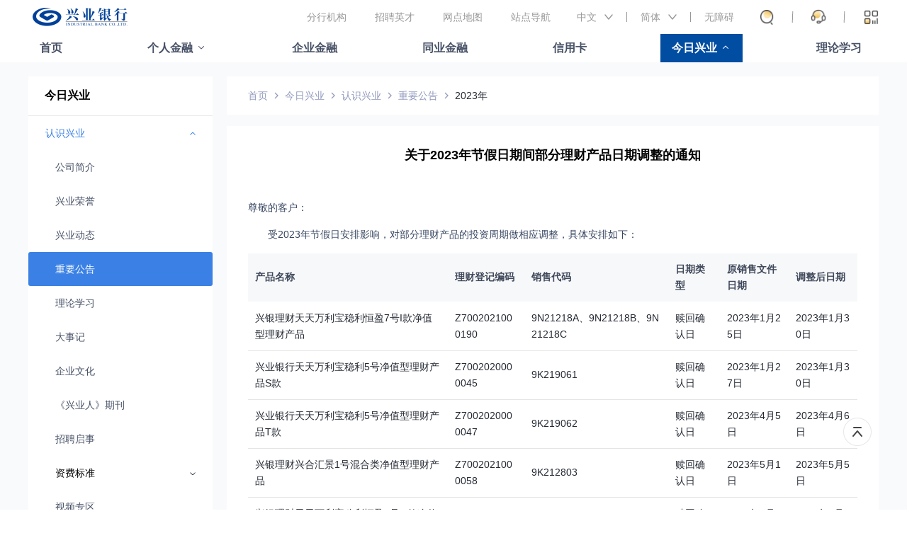

--- FILE ---
content_type: text/html; charset=UTF-8
request_url: https://www.cib.com.cn/cn/aboutCIB/about/notice/2023/20221230.html
body_size: 2036
content:
<html lang="en">

<head>
    <title>关于2023年节假日期间部分理财产品日期调整的通知 -- 兴业银行官方网站</title>
    <meta charset="utf-8" />
<meta name="viewport" content="width=device-width,initial-scale=1.0">
<meta http-equiv="X-UA-Compatible" comtent="ie=edge">
<meta content="兴业银行，兴业银行官网，兴业，兴业银行网上银行，兴业银行企业网银，兴业银行股份有限公司，兴业银行app，Industrial Bank CO.,LTD.，CIB，网银,兴业银行招聘，重要公告，兴业动态，兴业银行app，兴业普惠，兴业管家，兴业生活，钱大掌柜，银银平台，绿色银行，财富银行，投资银行，个人养老金，数字人民币，天天宝，信用卡，借记卡，存款，结算，票据承兑与贴现，债券，证券，资产托管，同业拆借，外汇，银行卡，保险，保管箱，黄金，基金"
    name="keywords" />
<meta content="兴业银行官方网站。兴业银行（股票代码：601166）是经国务院、中国人民银行批准成立的首批股份制商业银行之一，目前已发展成为以银行为主体，涵盖信托、金融租赁、基金、期货、资产管理、消费金融、理财、数字金融、研究咨询等在内的现代综合金融服务集团，不断完善覆盖境内境外、线上线下的多元化服务网络，已成为国内系统重要性银行。"
    name="description" />
<link rel="stylesheet" href="/cn/resources2023/css/2023/common.css">
<link rel="stylesheet" href="/cn/resources2023/accessibility/accessibility.css">
<link rel="stylesheet" href="/cn/resources2023/css/2023/head.css">
<link rel="stylesheet" href="/cn/resources2023/css/2023/footer.css">

<script src="/cn/resources2023/js/2023/jquery.min.js"></script>
<script src="/cn/resources2023/js/2023/jquery.slides.js"></script>
<script src="/cn/resources2023/js/2023/sensorsdata.min.js"></script>
<script src="/cn/resources2023/js/2023/utils.js"></script>
<script src="/cn/resources2023/js/2023/shen.js"></script>
<script src="/cn/resources2023/js/2023/head.js"></script>
<script src="/cn/resources2023/accessibility/accessibility.js"></script>
<script src="/cn/resources2023/js/2023/translator.js"></script>
<script src="/cn/CibHeader-2023.js"></script>
<script src="/cn/CibFooter-2023.js"></script>

<link rel="stylesheet" href="/cn/resources2023/css/2023/mediaelementplayer.min.css">
    <link rel="stylesheet" href="/cn/resources2023/css/2023/listpage.css">
    <script src="/cn/resources2023/js/2023/mediaelementplayer.min.js"></script>
    <script src="/cn/resources2023/js/2023/content-page.js"></script>
    
</head>

<body>
    <div class="wrap padding-bottom-30" infoArea="1">
        <div class="wrap-container">
            <div class="left" id="leftmenu"></div>
<script src="/cn/aboutCIB/leftmenu.js" type="text/javascript" deffer=true></script>
<div class="right">
    <div class="bread-crumb">
        <div class="bread-crumb-item"><a href="/cn/index.html">首页</a></div><div class="bread-crumb-item"><a href="/cn/aboutCIB/index.html">今日兴业</a></div><div class="bread-crumb-item"><a href="/cn/aboutCIB/about/index.html">认识兴业</a></div><div class="bread-crumb-item"><a href="/cn/aboutCIB/about/notice/index.html">重要公告</a></div><div class="bread-crumb-item last"><a href="/cn/aboutCIB/about/notice/2023/index.html">2023年</a></div>
</div>
    <div class="content-container">
        <h3>关于2023年节假日期间部分理财产品日期调整的通知</h3>
              <p><br />尊敬的客户：</p>
<p>受2023年节假日安排影响，对部分理财产品的投资周期做相应调整，具体安排如下：</p>
<table>
<tbody>
<tr>
<td><strong>产品名称</strong></td>
<td><strong>理财登记编码</strong></td>
<td><strong>销售代码</strong></td>
<td><strong>日期类型</strong></td>
<td><strong>原销售文件日期</strong></td>
<td><strong>调整后日期</strong></td>
</tr>
<tr>
<td>兴银理财天天万利宝稳利恒盈7号I款净值型理财产品</td>
<td>Z7002021000190</td>
<td>9N21218A、9N21218B、9N21218C</td>
<td>赎回确认日</td>
<td>2023年1月25日</td>
<td>2023年1月30日</td>
</tr>
<tr>
<td>兴业银行天天万利宝稳利5号净值型理财产品S款</td>
<td>Z7002020000045</td>
<td>9K219061</td>
<td>赎回确认日</td>
<td>2023年1月27日</td>
<td>2023年1月30日</td>
</tr>
<tr>
<td>兴业银行天天万利宝稳利5号净值型理财产品T款</td>
<td>Z7002020000047</td>
<td>9K219062</td>
<td>赎回确认日</td>
<td>2023年4月5日</td>
<td>2023年4月6日</td>
</tr>
<tr>
<td>兴银理财兴合汇景1号混合类净值型理财产品</td>
<td>Z7002021000058</td>
<td>9K212803</td>
<td>赎回确认日</td>
<td>2023年5月1日</td>
<td>2023年5月5日</td>
</tr>
<tr>
<td>兴银理财天天万利宝稳利恒盈7号O款净值型理财产品</td>
<td>Z7002021000196</td>
<td>9N21224A、9N21224B、9N21224C</td>
<td>赎回确认日</td>
<td>2023年5月3日</td>
<td>2023年5月6日</td>
</tr>
<tr>
<td>兴银理财天天万利宝稳利恒盈7号P款净值型理财产品</td>
<td>Z7002021000197</td>
<td>9N21225A、9N21225B</td>
<td>赎回确认日</td>
<td>2023年5月3日</td>
<td>2023年5月6日</td>
</tr>
<tr>
<td>天天万利宝稳利3号净值型理财产品D款</td>
<td>Z7002020000034</td>
<td>9K218064</td>
<td>赎回确认日</td>
<td>2023年6月22日</td>
<td>2023年6月26日</td>
</tr>
</tbody>
</table>
<p>由此给您带来的不便，谨致歉意，敬请谅解！</p>
<p style="text-align: right;">&nbsp;&nbsp;&nbsp;&nbsp;兴银理财</p>
<p style="text-align: right;">&nbsp;&nbsp;&nbsp;&nbsp;2022年12月30日</p></div>
</div></div>
    </div>
</body>

</html>

--- FILE ---
content_type: text/css
request_url: https://www.cib.com.cn/cn/resources2023/css/2023/head.css
body_size: 3909
content:
.head-icon-wrap {
    /* width: 193px; */
    /* height: 56px; */
    background-color: #fff;
    /* padding: 10px 7px; */
    /* margin-top: 32px; */
    float: left;
    /* display: block;
    height: 100%; */
}

.head-icon-wrap img {
    display: block;
    height: 48px;
}

.head-select-item {
    width: 73px;
    float: left;
    text-align: right;
    height: 48px;
    display: flex;
    align-items: center;
    justify-content: flex-end;
    /* height: 42px; */
}

.head-select-item.active .head-select-item-icon {
    animation: jump 0.3s;
    background-position: 0 -22px;
}

.head-select-item:last-child {
    width: 48px;
}

.head-select {
    /* margin-left: 63px; */
    /* position: relative; */
    text-align: center;
    float: right;
}

.head-select-line {
    display: inline-block;
    width: 1px;
    transform: rotate(1.79deg);
    height: 16px;
    background-color: #999999;
    margin-left: 25px;
}

.head-select-item-icon {
    width: 22px;
    height: 22px;
    display: inline-block;
    background-size: 100%;
    /* margin: 0 25px; */
    background-repeat: no-repeat;
    vertical-align: middle;
}

.head-select-item:last-child .head-select-item-icon {
    margin: 0;
    margin-left: 25px;
    /* margin-top: 20px; */
}

.head-select-item-icon-1 {
    background-image: url("./images/home/ico_search.png");
}

.head-select-item-icon-2 {
    background-image: url("./images/home/ico_service.png");
}

.head-select-item-icon-3 {
    background-image: url("./images/home/ico_code.png");
}

.head-wrap {
    width: 100%;
    position: relative;
    z-index: 66;
    /* height: 120px; */
}

.version-warm {
    width: 100%;
    background-color: #fffadd;
    display: none;
}

.version-warm-content {
    width: 1200px;
    margin: auto;
    font-size: 16px;
    line-height: 22px;
    color: #020202;
    padding: 19px 0;
}

.version-warm-content::after {
    clear: both;
    content: '';
    display: block;
}

.version-warm-content .icon-pre {
    display: inline-block;
    width: 14px;
    height: 14px;
    background-image: url("./images/login_area/ico_tip.png");
    margin-right: 10px;
    background-position: 0 -14px;
    background-repeat: no-repeat;
    position: relative;
    top: 1px;
    background-size: cover;
}

.version-warm-content .icon-suffix {
    float: right;
    cursor: pointer;
    width: 14px;
    height: 14px;
    background-image: url(./images/icons/ico_close.png);
    position: relative;
    top: 4px;
}

.head-content {
    width: 1200px;
    margin: auto;
    /* height: 100%; */
    position: relative;
    height: 48px;
    line-height: 48px;
    background: #fff;
}

.head-content::after {
    content: '';
    display: block;
    clear: both;
}

.link-content {
    font-size: 14px;
    color: #999;
    font-weight: 400;
    /* line-height: 1; */
    letter-spacing: 0;
    /* height: 64px;
    line-height: 64px; */
    /* padding: 20px 0 45px; */
    float: right;
}

.link {
    float: left;
}

.link-content::after,
.link::after,
.menu::after {
    content: '';
    display: block;
    clear: both;
}

.head-item-content {
    font-size: 14px;
    color: #999;
    font-weight: 400;
    line-height: 40px;
    height: 40px;
    letter-spacing: 0;
    background: rgba(255, 255, 255, 0.7);
}

.head-item-content:hover {
    background: rgba(255, 255, 255, 1);
}

.link>li {
    margin-left: 40px;
    float: left;
}

/* .link>li:first-child {
    margin-left: 241px;
} */

/* .sub-head-list-item:hover {
    color: #003e8c;
} */

.head-select::after {
    content: '';
    display: block;
    clear: both;
}

.head-list-content {
    float: left;
    /* margin-left: 13px; */
}

/* .sub-content {
    flex: 1;
    height: 100%;
} */

.head-list-content::after,
.menu::after,
.sub-content::after {
    content: '';
    display: block;
    clear: both;
}

.menu {
    /* float: left;
    display: flex;
    justify-content: space-around;
    width: 100%; */
    width: 1200px;
    margin: auto;
}

.menu>li {
    font-size: 16px;
    color: #475166;
    letter-spacing: 0;
    text-align: center;
    font-weight: 400;
    /* width: 72px; */
    /*padding: 0 16px;*/
    margin-left: 122px;
    /* line-height: 1; */

    float: left;
    /* height: 42px; */
    font-weight: 700;
    position: relative;
}

.menu>li:first-child {
    margin-left: 0;
}

.menu>li>a {
    color: #475166;
    display: inline-block;
    height: 100%;
    padding: 0 16px;
}

.menu>li.hasChild::after {
    display: inline-block;
    content: '';
    width: 16px;
    height: 16px;
    background-image: url(./images/icons/arrow.png);
    background-position: 0 16px;
    background-size: cover;
    margin-right: 4px;
    position: relative;
    top: 2px;
    left: -12px;
    cursor: pointer;
}

.menu>li.active,
.menu>li.head-list-item_active {
    background: #014DA1;
}

.menu>li.active>a,
.menu>li.head-list-item_active>a {
    color: #fff !important;
}

.head-list-item_active>a,
.menu>li.active>a {
    font-weight: 700;
    color: #fff !important;
}

.menu>li.head-list-item_active::after,
.menu>li:hover::after,
.menu>li.active::after {
    background-position: 0 0;
}

.sub-head-select>li {
    width: 90px;
    /* height: 14px; */
    float: left;
    box-sizing: border-box;
    padding-left: 19px;
    position: relative;
}

.sub-head-select>li.openAccessible {
    width: 61px;
    cursor: pointer;
}

.sub-head-select>li.active>a {
    color: #014da1;
}

.sub-head-select>li.active .sub-head-select-icon {
    background-position: 0 -10px;
}

/* .sub-head-select:hover .dialog {
    display: block;
} */

.sub-head-select-item_active {
    color: #014da1;
}

.sub-head-select>li.active {
    color: #014da1;
    font-weight: 700;
}

.sub-head-select>li.select {
    color: #014da1;
    font-weight: 700;
}

.sub-head-select {
    margin-left: 18px;
    margin-right: 10px;
    float: left;
    position: relative;
}

.dialog1,
.dialog0 {
    top: 48px;
    left: 0;
    position: absolute;
    width: 90px;
    box-shadow: 5px 5px 10px 0 rgba(65, 91, 126, 0.15);
    display: none;
    z-index: 888;
    background-color: #fff;
}

/* .sub-head-select:hover .dialog0,
.sub-head-select:hover .dialog1 {
    display: block;
} */

/* .dialog0 {
    transform: translateX(0px);
}

.dialog1 {
    transform: translateX(90px);
} */

.dialog1::after,
.dialog0::after {
    display: block;
    content: '';
    clear: both;
}

.dialog-item {
    width: 90px;
    box-sizing: border-box;
    padding-left: 19px;
    height: 45px;
    line-height: 45px;
    font-size: 14px;
    color: #999999;
    /* text-align: center; */
    font-weight: 400;
    position: relative;
}

.dialog-item a {
    display: inline-block;
    padding: 18px 0;
    line-height: 1;
}

.dialog-item.active a {
    color: #014da1;
}

.dialog-item::after {
    content: '';
    position: absolute;
    bottom: 0px;
    left: 10px;
    width: 70px;
    height: 1px;
    background-color: #707070;
    opacity: 0.1;
}

.sub-head-select>li:not(.openAccessible)::after {
    content: '';
    height: 14px;
    width: 1px;
    background: #999999;
    position: absolute;
    top: 50%;
    transform: translateY(-50%);
    right: 0;
}

.sub-head-select-icon {
    width: 14px;
    height: 10px;
    display: inline-block;
    background-image: url("./images/icons/arrow_down.png");
    background-size: 100%;
    margin-left: 10px;
    background-repeat: no-repeat;
}

/* .sub-head-select-icon_active{
    background-image: url("./images/ico_");
  } */


.head-dialog {
    width: 100%;
    background-color: #f9fafc;
    /* border: 1px solid transparent; */
    border-radius: 0 0 8px 8px;
    position: absolute;
    /* bottom: toppx; */
    top: 118px;
    left: 0px;
    box-shadow: 0 10px 20px 0 rgba(0, 0, 0, 0.1);
    z-index: 77;
    /* display: none; */
    behavior: url(PIE.htc);
    box-sizing: border-box;
}

.icb-search {
    position: relative;
    width: calc(100% - 2px);
    border: 1px solid transparent;
    box-sizing: border-box;
}

.search_icon {
    display: inline-block;
    background-size: 100%;
    /* background-image: url("./images/ico_search_icon.png"); */
    width: 20px;
    height: 20px;
    background-image: url("./images/icons/ico_search_a.png");
    position: absolute;
    top: 57px;
    right: 335px;
    cursor: pointer;
}

.icb-input {
    display: block;
    border: 1px solid #E5E5E5;
    /* box-shadow: 0 3px 4px 0 rgba(0, 91, 205, 0.29); */
    outline: none;
    border-radius: 4px;
    margin: 40px auto 32px;
    padding: 16px 64px 16px 16px;
    font-size: 16px;
    width: 580px;
    behavior: url(PIE.htc);
    box-sizing: border-box;
}

.icb-input::placeholder {
    font-size: 14px;
    color: #ccc;
}

.icb-input:focus {
    border-color: #2F67B7;
    outline: 2px solid #D7E5F9;
}

.common-search-wrap {
    width: 580px;
    margin: auto;
}

.common-search-title {
    font-size: 16px;
    color: #333333;
    line-height: 1;
    font-weight: 400;
    letter-spacing: 0;
    margin-bottom: 16.6px;
}

.common-search-list::after {
    content: '';
    display: block;
    clear: both;
}

.comon-search-item {
    background-color: #fff;
    box-shadow: 5px 5px 10px 0 rgba(63, 106, 161, 0.1);
    border-radius: 8px;
    text-align: center;
    float: left;
    font-size: 14px;
    color: #475166;
    padding: 0 15px;
    behavior: url(PIE.htc);
    height: 36px;
    line-height: 36px;
    min-width: 56px;
    margin-bottom: 20px;
}

.comon-search-item:hover a {
    color: #004098
}

.comon-search-item a {
    color: #475166;
    display: block;
    height: 100%;
}

.comon-search-item:not(:nth-child(5n+1)) {
    margin-left: 20px;
}

.qrcode-dialog {
    height: 446px;
    padding: 0 40px;
    box-sizing: border-box;
}

.qrcode-dialog-item-title {
    font-size: 16px;
    color: #000;
    line-height: 1;
    font-weight: 400;
    height: 87px;

    box-sizing: border-box;
    padding: 40px 0 30px;
}

.qrcode-dialog-item-title span {
    line-height: 24px;
}

.qccode-dialog-item_code {
    display: inline-block;
    width: 20px;
    height: 20px;
    background-size: 100%;
    margin-left: 7.68px;
    vertical-align: text-bottom;
    margin-right: 12px;
}

.phone_icon {
    background-image: url("./images/hover-qrcode/ico_phone.png");
}

.pinpai_icon {
    background-image: url("./images/hover-qrcode/ico_pinpai.png");
}

.gongzhongh_icon {
    background-image: url("./images/hover-qrcode/ico_gongzhongh.png");
}

.others-icon {
    background-image: url("./images/hover-qrcode/ico_others.png");
}

.bank-item {
    width: 160px;
}

.brand-item {
    width: 520px;
}


.qrcode-container::after {
    content: '';
    display: block;
    clear: both;
}

.qrcode-dialog-item {
    float: left;
}

.qrcode-dialog-item:not(:first-child) {
    margin-left: 38px;
}

.brand-item .qrcode-item:not(:nth-child(3n+1)) {
    margin-left: 20px;
}

.brand-item .qrcode-item {
    margin-bottom: 20px;
}

.bank-item .qrcode-item:nth-child(2n + 2) {
    margin-top: 19.2px;
}

.qrcode-item {
    width: 160px;
    height: 150px;
    border-radius: 8px;
    box-shadow: 5px 5px 10px 0 rgba(65, 91, 126, 0.02);
    background-color: #fff;
    float: left;
    behavior: url(PIE.htc);
    position: relative;
}

.qrcode-item img {
    width: 86px;
    height: 86px;
}

.qrcode-item:hover {
    box-shadow: 5px 5px 10px 0 rgba(65, 91, 126, 0.15);
    transform: scale(1.01) translateY(-6px);
    transition: all 0.2s linear;
}

.qrcode-item:hover img {
    width: 140px;
    height: 140px;
    margin: 5px auto;
}

.qrcode-item:hover .qrcode-item-title {
    display: none;
}

.qrcode-item_icon {
    width: 86px;
    height: 86px;
    display: block;
    margin: 22px auto 0;
}

.double .qrcode-item_icon {
    margin: 10px auto 0;
}

.qrcode-item-title {
    font-size: 14px;
    color: #475166;
    text-align: center;
    line-height: 20px;
    font-weight: 500;
    width: 129px;
    margin: auto;
}

.qrcode-item:hover {
    box-shadow: 5px 5px 10px 0 rgba(65, 91, 126, 0.15)
}

.search-dialog,
.qrcode-dialog,
.financial-dialog,
.business-dialog,
.todayxingye-dialog {
    display: none;
}

.financial-dialog,
.business-dialog,
.todayxingye-dialog {
    box-sizing: border-box;
    padding: 40px;
}

.financial-dialog-content {
    margin-bottom: 18px;
    display: flex;
    justify-content: space-between;
}

.financial-dialog-content::after {
    display: block;
    content: '';
    clear: both;
}

.financial-dialog-item {
    width: 122px;
    /* height: 278px; */
    float: left;
}

.todayxingye-dialog-item {
    width: 320px;
    float: left;
    margin-left: 78px;
}

.todayxingye-dialog-item::after {
    display: block;
    clear: both;
    content: '';
}

.todayxingye-dialog-item ul {
    width: 106px;
    float: left;
}

.financial-dialog-item:not(:first-child) {
    margin-left: 42px;
}

.financial-dialog-item .title {
    font-size: 14px;
    color: #014da1;
    line-height: 1;
    padding: 17.5px 0;
    border-bottom: 1px solid rgba(112, 112, 112, 0.2);
    font-weight: 700;
}

.sub-item {
    /* height: 30px; */
    font-size: 14px;
    color: #384762;
    line-height: 1;
    font-weight: 400;
    overflow: hidden;
    text-overflow: ellipsis;
    white-space: nowrap;
    padding: 14px 0;
}

#financial-dilog-slide,
#business-dialog-slide,
#todayxingye-dialog-slide {
    width: 1120px;
    margin: auto;
    height: 150px;
    position: relative;
}

#financial-dilog-slide img {
    height: 150px;
}

.search-dialog .search-tips {
    line-height: 12px;
    font-size: 12px;
    color: #FF4542;
    margin-bottom: 24px;
    margin-top: 8px;
    margin-left: 310px;
    display: none;
}

.head-wrap .dialog {
    position: absolute;
    background: #F9FAFC;
    box-shadow: 0 20px 20px 0 rgba(0, 0, 0, 0.15);
    border-radius: 0 0 8px 8px;
    padding: 17px 34px;
    text-align: left;
    display: none;
    z-index: 99;
    font-weight: 400;
}

.head-wrap .dialog li {
    font-size: 14px;
    color: #384762;

    line-height: 14px;
}

.head-wrap .dialog li:not(:first-child) {
    margin-top: 18px;
}

.head-wrap .dialog li a {
    color: #242933;
    white-space: nowrap;
    display: block;
}

.head-wrap .dialog li:hover a {
    color: #014da1;
}

.financial-dialog {
    position: absolute;
    top: 40px;
    left: -190px;
    width: 1200px;
    z-index: 77;
    background-color: #f9fafc;
    /* border: 1px solid transparent; */
    border-radius: 0 0 8px 8px;
    box-shadow: 0 10px 20px 0 rgba(0, 0, 0, 0.1);
    z-index: 77;
    /* display: none; */
    behavior: url(PIE.htc);
    box-sizing: border-box;
    text-align: left;
}

.search-dialog {
    position: absolute;
    top: 48px;
    left: 0;
    width: 1200px;
    z-index: 77;
    background-color: #f9fafc;
    /* border: 1px solid transparent; */
    border-radius: 0 0 8px 8px;
    box-shadow: 0 20px 20px 0 rgba(0, 0, 0, 0.10);
    z-index: 77;
    /* display: none; */
    behavior: url(PIE.htc);
    box-sizing: border-box;
    text-align: left;
    padding-bottom: 20px;
}

.qrcode-dialog {
    position: absolute;
    text-align: left;
    top: 48px;
    right: 0;
    z-index: 77;
    background-color: #f9fafc;
    /* border: 1px solid transparent; */
    border-radius: 0 0 8px 8px;
    box-shadow: 0 20px 20px 0 rgba(0, 0, 0, 0.1);
    z-index: 77;
    /* display: none; */
    behavior: url(PIE.htc);
    box-sizing: border-box;
}

/* .head-select-item:hover .search-dialog,
.head-select-item:hover .qrcode-dialog {
    display: block;
}

.head-list-item_active .financial-dialog {
    display: block;
} */

.consumer-nav>li {
    margin-left: 93px;
    font-weight: 400 !important;
}

.consumer-nav>li>a {
    font-weight: 400 !important;
}

--- FILE ---
content_type: application/javascript
request_url: https://www.cib.com.cn/cn/resources2023/js/2023/content-page.js
body_size: 2953
content:
$(document).ready(function () {
    try {
        $(".sub-title").click(function () {
            try {
                $(this).parent().toggleClass('select')
                if ($(this).parent().hasClass('select')) {
                    $(this).parent().parent().find('.menu-container').not($(this).parent()).removeClass('select')
                }
            } catch (error) {
                errorHandler(error, this)
            }
        })
        $('.ul-1 li').click(function (e) {
            try {
                e.stopPropagation()
                $('.ul-1 li').removeClass('select')
                $(this).toggleClass('select')
            } catch (error) {
                errorHandler(error, this)
            }
        })
        if ($('.content-container table').length) {
            if ($('td img').length) {
                $.each($('td img'), function () {
                    var style = $(this).attr("style") || ''
                    if (!$(this).attr('width') && !$(this).attr('height') && !/(width)|(height)/.test(style)) {
                        $(this).addClass('default')
                    }
                })
            }
            $.each($('.content-container table'), function (i, value) {
                new TableContainer(value)
            })

        }
        $.each($('.content-container ul'), function () {
            var elSyle = $(this).attr("style") || ''
            if (/(list\-style\: none)|(list\-style\:none)/.test(elSyle)) return
            var olLis = $(this).children('li')
            $.each(olLis, function () {
                $(this).prepend($('<span></span>').css('background', $(this).css('color')))
            })
        })
           
        $.each($('.content-container ol'), function () {
            var elSyle = $(this).attr("style") || ''
            if (/(list\-style\: none)|(list\-style\:none)/.test(elSyle)) return
            var olLis = $(this).children('li')

            var startNum = Number($(this).attr('start')) || 0
            $.each(olLis, function (index) {
                var showText = startNum ? startNum + index : index + 1
                $(this).prepend($('<span></span>').text(showText + '、'))
            })
        })
        autoImageWidth()
        $('html').append($('<div class="scrollTop"></div>'))
        $('.scrollTop').click(function () {
            $("html,body").animate({
                scrollTop: 0
            }, 500)
        })

        $(document).scroll(function () {

            if ($(document).scrollTop() >= 100) {

                $('.scrollTop').show()
            } else {

                $('.scrollTop').hide()
            }
        })
        if ($('video').length) {
            $.each($('video'), function (index) {
                $(this).attr('id', 'video' + index)
                initPlayer('video' + index)
            })
        }

    } catch (error) {
        errorHandler(error)
    }
})

function initPlayer(selector) {
    mejs.i18n.locale.language = "zh-CN";

    var player = new MediaElementPlayer('#' + selector, {
        alwaysShowControls: false,
        videoVolume: 'vertical',
        enableProgressTooltip: false,
        alwaysShowHours: true,
        features: ['progress'],
    })
    var nextEl = $('<div></div>')
    var currentTimeSpan = $('<span class="current">00:00:00</span>')
    var currentDurationSpan = $('<span class="duration">00:59:00</span>')
    var timeCurrentEl = $('<div class="time-container"></div>').append(currentTimeSpan).append($('<span class="separator">/</span>')).append(currentDurationSpan)
    var volumeContainerEl = $('<div class="volume-container"><div class="icon" title="静音"></div><div class="slider-container"><div class="slider-value">20</div><div class="slider-runway"><div class="slider-bar"></div><div class="slider-button"></div></div></div></div>')
    var fullscreenEl = $('<div class="icon full-screen" title="全屏"></div>').on('click', function () {
        try {
            $(this).toggleClass('is-full')
            if ($(this).hasClass('is-full')) {
                player.enterFullScreen()
                $(this).attr('title', '取消全屏')
            } else {
                player.exitFullScreen()
                $(this).attr('title', '全屏')
            }
        } catch (error) {
            errorHandler(error, this)
        }
    })
    var playEl = $('<div class="icon play" title="播放"></div>').on('click', function () {
        try {
            if ($(this).hasClass('play')) {
                player.play()
            } else {
                player.pause()
            }
            currentTimeSpan.text(formatTime(player.getCurrentTime()))
            playEl.toggleClass('pause').toggleClass('play')
            playEl.attr('title', $(this).hasClass('play') ? '播放' : '暂停')
            var otherPauseEl = $('.mejs-controls .status .icon.pause').not(this).toggleClass('pause').toggleClass('play')
            otherPauseEl.attr('title', otherPauseEl.hasClass('play') ? '播放' : '暂停')
        } catch (error) {
            errorHandler(error, this)
        }
    })

    $('#' + player.id + ' .mejs-mediaelement').click(function (e) {
        try {
            var otherPauseEl = $('.mejs-controls .status .icon.pause').not(playEl).toggleClass('pause').toggleClass('play')
            otherPauseEl.attr('title', otherPauseEl.hasClass('play') ? '播放' : '暂停')
            playEl.toggleClass('pause').toggleClass('play')
            playEl.attr('title', playEl.hasClass('play') ? '播放' : '暂停')

        } catch (error) {
            errorHandler(error, this)
        }
    })
    $('#' + player.id + ' .mejs-overlay-play').click(function (e) {
        try {
            var otherPauseEl = $('.mejs-controls .status .icon.pause').not(playEl).toggleClass('pause').toggleClass('play')
            otherPauseEl.attr('title', otherPauseEl.hasClass('play') ? '播放' : '暂停')
            playEl.toggleClass('pause').toggleClass('play')
            playEl.attr('title', playEl.hasClass('play') ? '播放' : '暂停')

        } catch (error) {
            errorHandler(error, this)
        }
    })
    $('#' + player.id + ' .mejs-controls').append($('<div></div>').addClass('status').append(playEl).append(nextEl).append(timeCurrentEl).append(fullscreenEl).append(volumeContainerEl))
    // esc快捷键退出全屏
    player.globalBind("keydown", function (e) {
        if (e.keyCode == 27 && (mejs.MediaFeatures.hasTrueNativeFullScreen && mejs.MediaFeatures.isFullScreen() || player.isFullScreen)) {
            player.exitFullScreen()
			    fullscreenEl.toggleClass('is-full')
            fullscreenEl.attr('title', '全屏')
        }
    });
    setInterval(function(){
        currentTimeSpan.text(formatTime(player.getCurrentTime()))
    }, 1000)
    var videoEl = document.querySelector('#' + selector)
    videoEl.addEventListener('loadedmetadata', function(){
        currentDurationSpan.text(formatTime(videoEl.duration))
    })
     $('#' + selector).bind('ended',function(){
               playEl.addClass('play').removeClass('pause')
               playEl.attr('title','播放')
            })
    initCurrentVolSlider(player)
    createVolSliderFn(player)

}
function initCurrentVolSlider(player) {
    var currentVol = player.getVolume() * 100
    var maxMove = $('#' + player.id + ' .slider-container .slider-runway').height() - $('#' + player.id + ' .slider-container .slider-button').outerHeight() / 2
    var maxBarMove = $('#' + player.id + ' .slider-container .slider-runway').height()
    var moveBarPosition = Math.floor(currentVol / 100 * maxBarMove)
    var movePosition = Math.floor(maxMove / maxBarMove * moveBarPosition)
    $('#' + player.id + ' .slider-container .slider-value').text(currentVol)
    $('#' + player.id + ' .slider-container .slider-button').css('bottom', movePosition + 'px')
    $('#' + player.id + ' .slider-container .slider-bar').css('height', moveBarPosition + 'px')
}


function createVolSliderFn(player) {
    var maxMove = $('#' + player.id + ' .slider-container .slider-runway').height() - $('#' + player.id + ' .slider-container .slider-button').outerHeight() / 2
    var maxBarMove = $('#' + player.id + ' .slider-container .slider-runway').height()
    var currentVol = player.getVolume() * 100
    var lastSliderLength = Math.floor(currentVol / 100 * maxBarMove)
    $('#' + player.id + ' .slider-container .slider-button').mousedown(function (e) {
        var clcikPosition = e.pageY
        var currentTransform = parseFloat($(this).css('bottom')) || 0
        $('#' + player.id + ' .slider-container').mousemove(function (e) {
            var movePosition = clcikPosition - e.pageY + Number(currentTransform)
            if (movePosition > maxMove) {
                movePosition = maxMove
            } else if (movePosition < 0) {
                movePosition = 0
            }
            var moveBarPosition = Math.floor(maxBarMove / maxMove * movePosition)
            lastSliderLength = moveBarPosition
            setSlidebarResize.call(this, moveBarPosition)
        })
        $('#' + player.id + ' .slider-container').mouseup(function () {
            $('#' + player.id + ' .slider-container').off('mousemove')
        })
    })
    $('#' + player.id + ' .slider-container .slider-runway').click(function (e) {
        try {
            if ($(e.target).hasClass('slider-button')) return
            $('#' + player.id + ' .volume-container .icon').removeClass('novolume')
            e.stopPropagation()
            e.preventDefault()
            var sliderOffsetBottom = e.target.getBoundingClientRect().bottom
            var currentMove = sliderOffsetBottom - e.clientY
            lastSliderLength = currentMove
            setSlidebarResize.call(this, currentMove)
        } catch (error) {
            errorHandler(error, this)
        }
    })
    $('#' + player.id + ' .volume-container .icon').click(function () {
        try {
            $(this).toggleClass('novolume')
            if ($(this).hasClass('novolume')) {
                setSlidebarResize.call($('#' + player.id + ' .slider-container .slider-runway'), 0)
                $(this).attr('title', '取消静音')
            } else {
                setSlidebarResize.call($('#' + player.id + ' .slider-container .slider-runway'), lastSliderLength)
                $(this).attr('title', '静音')
            }
        } catch (error) {
            errorHandler(error, this)
        }
    })
    function setSlidebarResize(currentMove) {
        $(this).find('.slider-bar').css('height', currentMove + 'px')
        var buttonMove = Math.floor(maxMove / maxBarMove * currentMove)
        $(this).find('.slider-button').css('bottom', buttonMove + 'px')
        var currentVol = Math.floor(currentMove / maxBarMove * 100)
        $(this).parent().find('.slider-value').text(currentVol)
        player.setVolume(currentVol / 100)
    }
}

function formatTime(seconds) {
    seconds = Math.round(seconds)

    var hour = Math.floor(seconds / 3600)
    var minute = Math.floor(seconds / 60 % 60)
    var second = seconds % 60
    return (hour > 9 ? hour : '0' + hour) + ':' + (minute > 9 ? minute : '0' + minute) + ':' + (second > 9 ? second : '0' + second)
}

